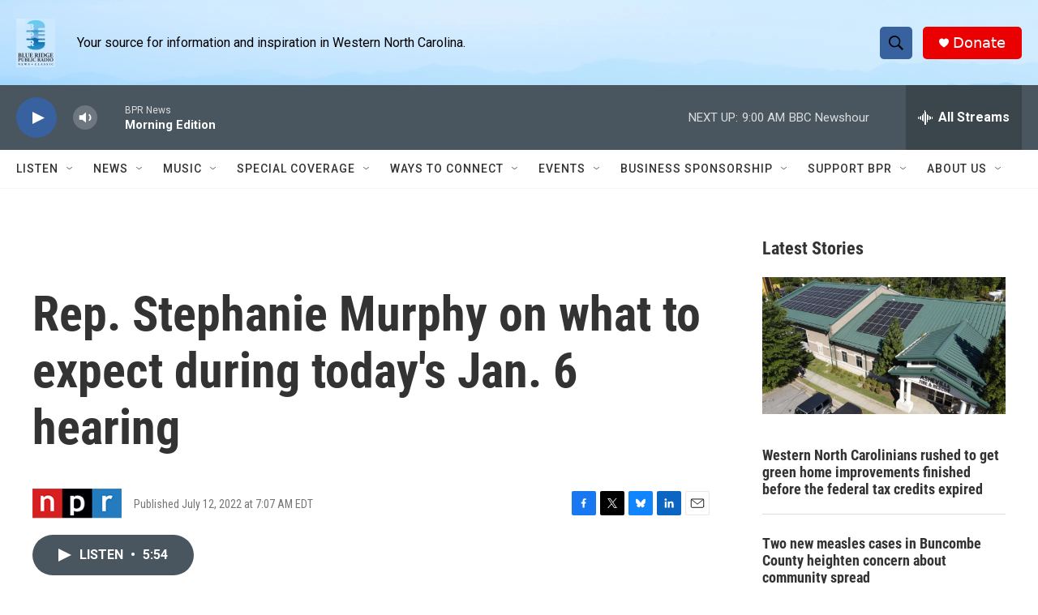

--- FILE ---
content_type: text/html; charset=utf-8
request_url: https://www.google.com/recaptcha/api2/aframe
body_size: 267
content:
<!DOCTYPE HTML><html><head><meta http-equiv="content-type" content="text/html; charset=UTF-8"></head><body><script nonce="vGX0PkEy_HC9VH_TSfxA8A">/** Anti-fraud and anti-abuse applications only. See google.com/recaptcha */ try{var clients={'sodar':'https://pagead2.googlesyndication.com/pagead/sodar?'};window.addEventListener("message",function(a){try{if(a.source===window.parent){var b=JSON.parse(a.data);var c=clients[b['id']];if(c){var d=document.createElement('img');d.src=c+b['params']+'&rc='+(localStorage.getItem("rc::a")?sessionStorage.getItem("rc::b"):"");window.document.body.appendChild(d);sessionStorage.setItem("rc::e",parseInt(sessionStorage.getItem("rc::e")||0)+1);localStorage.setItem("rc::h",'1768568727272');}}}catch(b){}});window.parent.postMessage("_grecaptcha_ready", "*");}catch(b){}</script></body></html>